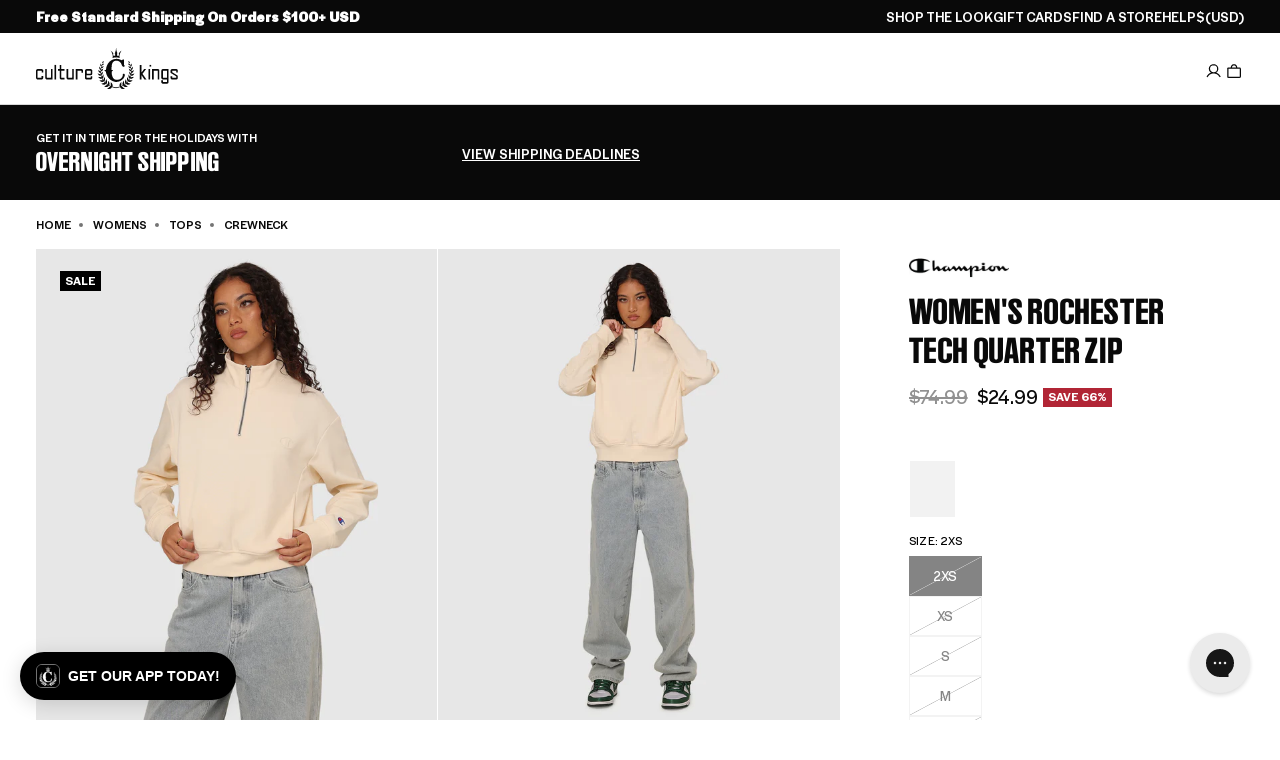

--- FILE ---
content_type: application/javascript
request_url: https://play.gotolstoy.com/widget-v2/b2cff6def/see-it-onyou-app.DUlQIndL.js
body_size: 3395
content:
var ee=Object.defineProperty,te=Object.defineProperties;var oe=Object.getOwnPropertyDescriptors;var B=Object.getOwnPropertySymbols;var ne=Object.prototype.hasOwnProperty,se=Object.prototype.propertyIsEnumerable;var z=(t,e,o)=>e in t?ee(t,e,{enumerable:!0,configurable:!0,writable:!0,value:o}):t[e]=o,T=(t,e)=>{for(var o in e||(e={}))ne.call(e,o)&&z(t,o,e[o]);if(B)for(var o of B(e))se.call(e,o)&&z(t,o,e[o]);return t},w=(t,e)=>te(t,oe(e));var D=(t,e,o)=>new Promise((g,i)=>{var c=s=>{try{a(o.next(s))}catch(h){i(h)}},l=s=>{try{a(o.throw(s))}catch(h){i(h)}},a=s=>s.done?g(s.value):Promise.resolve(s.value).then(c,l);a((o=o.apply(t,e)).next())});import{u as n,D as re,A as le,h as N,y as W,k as V}from"./vendor-preact.D9E1TqzR.js";import{H as ae,y as ie,h as ce,c as ue,e as j,K as G,L as de,W as pe,U as he,C as me,S as K,u as fe,a as ge,d as be,k as q,D as L,b as _}from"./shop-assistant-signin-form.da-6frCI.js";import{u as $}from"./use-is-mobile.pdiEP55S.js";import{W as ye,C as Se}from"./widget-modal.CxsEBxq1.js";import{i as Ie,s as xe}from"./chat-modal.CkJIayJr.js";import{d as Q}from"./modal-container.BctGDt_F.js";import{S as Ce}from"./shadow-portal._e4iWzq4.js";import{W as Z}from"./search-bar-widget-settings.DoFsLoDP.js";import{P as J}from"./base-analytics.types.OYIZ72pM.js";import"./vendor-misc.ZYH4rFvn.js";import"./vendor-query.DtfF_D-3.js";import"./anonymous-id.D2Zz24VG.js";import"./widget-loader.5jVK42o6.js";import"./env.utils.DlvONbZq.js";import"./events.constants.DL-T4Byd.js";import"./vendor-icons.DrrGc7Se.js";import"./vendor-state.DeSQf65-.js";import"./use-in-view.C0P7ag3d.js";import"./vendor-ai.D3njTvfr.js";import"./vendor-validation.BxGYnMZV.js";import"./use-animation-job.CdRSR9hD.js";import"./render.utils.DbaRfCBL.js";import"./ui.constants.Defd7Z6n.js";const Ae=({size:t,color:e="#000000"})=>n("svg",{xmlns:"http://www.w3.org/2000/svg",width:t,height:t,viewBox:"0 0 24 24",children:n("g",{fill:"none",children:n("path",{fill:e,d:"M9.107 5.448c.598-1.75 3.016-1.803 3.725-.159l.06.16.807 2.36a4 4 0 0 0 2.276 2.411l.217.081 2.36.806c1.75.598 1.803 3.016.16 3.725l-.16.06-2.36.807a4 4 0 0 0-2.412 2.276l-.081.216-.806 2.361c-.598 1.75-3.016 1.803-3.724.16l-.062-.16-.806-2.36a4 4 0 0 0-2.276-2.412l-.216-.081-2.36-.806c-1.751-.598-1.804-3.016-.16-3.724l.16-.062 2.36-.806A4 4 0 0 0 8.22 8.025l.081-.216zM11 6.094l-.806 2.36a6 6 0 0 1-3.49 3.649l-.25.091-2.36.806 2.36.806a6 6 0 0 1 3.649 3.49l.091.25.806 2.36.806-2.36a6 6 0 0 1 3.49-3.649l.25-.09 2.36-.807-2.36-.806a6 6 0 0 1-3.649-3.49l-.09-.25zM19 2a1 1 0 0 1 .898.56l.048.117.35 1.026 1.027.35a1 1 0 0 1 .118 1.845l-.118.048-1.026.35-.35 1.027a1 1 0 0 1-1.845.117l-.048-.117-.35-1.026-1.027-.35a1 1 0 0 1-.118-1.845l.118-.048 1.026-.35.35-1.027A1 1 0 0 1 19 2"})})}),Te=t=>t?t<=12?14:t<=14?16:t<=16?18:t<=18?20:22:22,Y=t=>{if(!t)return"flex-start";switch(t){case"center":return"center";case"right":return"flex-end";case"left":default:return"flex-start"}},ke=re(({onClick:t,widgetSettings:e},o)=>{var C,E,R,H;const g=`${e.fontSize}px`,i=e.backgroundColor,c=e.borderColor,l=e.text,a=Te(e.fontSize),s=e.textAlignment||e.alignment,h=e.alignment,d=e.textColor,b=(C=e.letterSpacing)!=null?C:0,r=e.font,m=(E=e.borderRadius)!=null?E:0,A=(R=e.showIcon)!=null?R:!0,u=(H=e.textUnderline)!=null?H:!1,S=$(),k=S?e.mobileWidthMode:e.widthMode,v=S?e.mobileWidth:e.width,M=k==="fit"?"fit-content":`${v}%`,I=d==="inherit"?"currentColor":d,x=e.placement==="inline",y=()=>{var F;return u?T({all:"unset",display:"inline-flex",alignItems:"center",justifyContent:Y(s),gap:"8px",padding:"4px 0",backgroundColor:"transparent",color:d,fontSize:g,fontWeight:500,letterSpacing:`${b}px`,cursor:"pointer",textAlign:s,position:"relative",transition:"background-color 0.2s, border-color 0.2s",width:M,fontFamily:r,border:"none",borderRadius:"0"},x?{height:"100%",minHeight:"100%",boxSizing:"border-box"}:{}):T({all:"unset",display:"inline-flex",alignItems:"center",justifyContent:Y(s),gap:"8px",padding:"8px 16px",backgroundColor:i,color:d,fontSize:g,fontWeight:500,letterSpacing:`${b}px`,cursor:"pointer",textAlign:s,position:"relative",transition:"background-color 0.2s, border-color 0.2s",width:M,fontFamily:r,border:`${(F=e.borderWidth)!=null?F:3}px solid ${c}`,borderRadius:`${m}px`},x?{height:"100%",minHeight:"100%",boxSizing:"border-box"}:{})},O=F=>{const p=F.currentTarget;if(u){p.style.opacity="0.7";return}if(i==="#FFFFFF"||i==="transparent"){p.style.backgroundColor="#000000",p.style.color="#FFFFFF";const U=p.querySelector("svg");U&&U.querySelectorAll("path").forEach(P=>{P.setAttribute("fill","#FFFFFF")})}else i==="#000000"?p.style.backgroundColor="#333333":p.style.filter="brightness(1.2)"},f=F=>{const p=F.currentTarget;if(u){p.style.opacity="1",p.style.backgroundColor="transparent";return}p.style.backgroundColor=i||"",p.style.color=d||"",p.style.filter="";const U=p.querySelector("svg");U&&U.querySelectorAll("path").forEach(P=>{P.setAttribute("fill",I||"")})};return n("div",{style:T({display:"flex",justifyContent:Y(h)},x?{height:"100%"}:{}),children:n("button",{ref:o,style:y(),onClick:t,onMouseEnter:O,onMouseLeave:f,children:[n("span",{style:{textDecoration:u?"underline":"none"},children:l}),A&&n(Ae,{size:a,color:I})]})})}),ve=({contentRef:t,tryonSettings:e,appKey:o,appUrl:g,userTryonImage:i,skipSignIn:c,isAuthenticated:l,closeAssistant:a,brandLogo:s,productId:h})=>{const{chatModalSettings:d,isEmbed:b}=j(),r=$(),[m,A]=N(!1),u=!c&&!l&&(m||!!i),S=`w-full bg-white flex flex-col overflow-hidden border border-gray-200 ${d.enableSevenEighthScreen&&r?"h-[87.5vh] fixed bottom-0 left-0 right-0 rounded-t-xl shadow-2xl":"h-full md:rounded-xl md:shadow-2xl"}`;return n("div",{className:S,ref:t,children:[n(Se,{handleClose:a,brandLogo:s}),n("div",{className:"flex-1 overflow-y-auto pt-4 px-4",children:u?n(de,{appKey:o,appUrl:g,tryonSettings:e,callbackAction:pe.chatMessageAction({message:"Please show me how this product will look on me.",actionType:G.TRYON,instructions:Q.TRYON,messageContext:{productId:h},isForEmbed:b})}):n(he,{tryonSettings:e,onImageUploaded:()=>{!c&&!l&&A(!0)}})})]})},Me=({appKey:t,appUrl:e,agentImage:o,brandLogo:g,hidePoweredBy:i,productId:c,tryonSettings:l,closeAssistant:a,triggerMessage:s,onMessageTriggered:h,useEmbeddedChat:d=!1})=>{var x;const{callbackAction:b}=ae(),{userTryonImage:r,saveUserTryonImage:m}=ie(),A=le(null),{isAuthenticated:u}=ce(),{setInitialMessage:S}=ue(),{chatModalSettings:k}=j(),v=$(),[M,I]=N(!r);return W(()=>{let y=!0;return D(void 0,null,function*(){if(r){I(!1);return}I(!0);try{const f=yield me.getUserImage();if(!y)return;f!=null&&f.url&&m(f.url)}finally{y&&I(!1)}}),()=>{y=!1}},[r,m]),W(()=>{const y=sessionStorage.getItem(`see-it-on-you-trigger-${c}`)==="true";if((l.skipSignIn?s:s||y)&&!b&&r&&(l.skipSignIn||u)){const C=Ie(),E=d&&C;S({message:"Please show me how this product will look on me.",actionType:G.TRYON,instructions:Q.TRYON,messageContext:{productId:c},isForEmbed:E,isSystemGenerated:!0}),E&&(xe(),a()),l.skipSignIn||sessionStorage.removeItem(`see-it-on-you-trigger-${c}`),h()}},[r,s,l,c,u,b,h,S,a,d]),M?null:!r||!l.skipSignIn&&!u?n(V,{children:[k.enableSevenEighthScreen&&v&&n("div",{className:"fixed inset-0 bg-black bg-opacity-50 z-1",onClick:()=>a(!1)}),n(ve,{contentRef:A,tryonSettings:l,appKey:t,appUrl:e,userTryonImage:r,skipSignIn:(x=l.skipSignIn)!=null?x:!1,isAuthenticated:u,closeAssistant:a,brandLogo:g,productId:c})]}):n(ye,{closeAssistant:a,agentImage:o,brandLogo:g,hidePoweredBy:i})},Oe=t=>{var y,O;const{appKey:e,appUrl:o,agentImage:g,brandLogo:i,hidePoweredBy:c,productId:l,autoOpen:a=!1,widgetButtonSettings:s,preloadedStyles:h,element:d,skills:b,chatModalSettings:r,fullscreenMode:m}=t,[A,u]=N(a),[S,k]=N(!1),{track:v}=fe();ge();const{onSessionStart:M}=be(d),I=()=>{u(C=>!C),k(!0),sessionStorage.removeItem(`see-it-on-you-sent-${l}`),(b.find(C=>C.type===q.VirtualTryOn)||L).skipSignIn||sessionStorage.setItem(`see-it-on-you-trigger-${l}`,"true"),M(),v(_.SHOP_ASSISTANT_OPEN)},x=f=>{u(!1),v(f?_.SHOP_ASSISTANT_MINIMIZE:_.SHOP_ASSISTANT_CLOSE)};return W(()=>{m&&I()},[m]),n(V,{children:[!m&&n(ke,{onClick:I,widgetSettings:s}),A&&n(Ce,{preloadedStyles:h,element:d,fullscreenMode:m,chatModalDisplayMode:r==null?void 0:r.chatModalDisplayMode,children:n(K,w(T({widgetType:J.SEE_IT_ON_YOU,callbackUrl:Z.seeItOnYouCallbackUrl,chatModalSettings:r,assistantInitialMessage:(y=r==null?void 0:r.assistantInitialMessage)!=null?y:""},t),{children:n(Me,{appKey:e,appUrl:o,agentImage:g,brandLogo:i,hidePoweredBy:c,productId:l,tryonSettings:b.find(f=>f.type===q.VirtualTryOn)||L,closeAssistant:x,triggerMessage:S,onMessageTriggered:()=>k(!1),useEmbeddedChat:(O=s.useEmbeddedChat)!=null?O:!1,fullscreenMode:m})}))})]})},Xe=t=>n(K,w(T({widgetType:J.SEE_IT_ON_YOU,callbackUrl:Z.seeItOnYouCallbackUrl},t),{children:n(Oe,T({},t))}));export{Xe as default};


--- FILE ---
content_type: application/javascript
request_url: https://play.gotolstoy.com/widget-v2/b2cff6def/anonymous-id.D2Zz24VG.js
body_size: 30
content:
function s(){return"xxxxxxxx-xxxx-4xxx-yxxx-xxxxxxxxxxxx".replace(/[xy]/g,o=>{const r=Math.trunc(Math.random()*16);return(o==="x"?r:r&3|8).toString(16)})}function a(o){var r;return o!=null&&o.length?`${(r=o[0])==null?void 0:r.toUpperCase()}${o==null?void 0:o.slice(1)}`:""}function c(o){return`tolstoy${a(o)}`}function i(){return new URLSearchParams(window.location.search).get("productId")||null}function u(o){return sessionStorage.getItem(o)}function l(o,r){sessionStorage.setItem(o,r)}function g(){var r,n;return(()=>{try{const t=window.localStorage.getItem("tolstoy-cookie-policy");if(t)return t}catch(t){}try{const t=window.sessionStorage.getItem("tolstoy-cookie-policy");if(t)return t}catch(t){}return null})()==="rejected"?!1:(n=(r=window.Shopify)==null?void 0:r.customerPrivacy)!=null&&n.currentVisitorConsent?window.Shopify.customerPrivacy.currentVisitorConsent().analytics!=="no":!0}const e="tolstoy-anonymousId";class m{static getAndSetAnonymousId(){const r=localStorage.getItem(e);if(r)return r;const n=s();return localStorage.setItem(e,n),n}}export{m as A,u as a,i as b,c as g,l as s,s as u,g as v};


--- FILE ---
content_type: text/json
request_url: https://conf.config-security.com/model
body_size: 87
content:
{"title":"recommendation AI model (keras)","structure":"release_id=0x6d:77:75:26:68:6e:34:43:47:5e:36:52:58:63:6d:31:75:7c:5b:75:2b:3d:3b:2d:74:5f:62:6f:49;keras;dmhpcnd1ryx1wo69u80rof9h7o431rwtepjd5wzlerlc7ezo89n6u1yzxi02apkh13o5wuln","weights":"../weights/6d777526.h5","biases":"../biases/6d777526.h5"}

--- FILE ---
content_type: application/javascript
request_url: https://play.gotolstoy.com/widget-v2/b2cff6def/modal-container.BctGDt_F.js
body_size: 7867
content:
var ge=Object.defineProperty,be=Object.defineProperties;var xe=Object.getOwnPropertyDescriptors;var ie=Object.getOwnPropertySymbols;var ve=Object.prototype.hasOwnProperty,we=Object.prototype.propertyIsEnumerable;var oe=(t,n,a)=>n in t?ge(t,n,{enumerable:!0,configurable:!0,writable:!0,value:a}):t[n]=a,v=(t,n)=>{for(var a in n||(n={}))ve.call(n,a)&&oe(t,a,n[a]);if(ie)for(var a of ie(n))we.call(n,a)&&oe(t,a,n[a]);return t},C=(t,n)=>be(t,xe(n));var P=(t,n,a)=>new Promise((i,o)=>{var s=c=>{try{l(a.next(c))}catch(m){o(m)}},r=c=>{try{l(a.throw(c))}catch(m){o(m)}},l=c=>c.done?i(c.value):Promise.resolve(c.value).then(s,r);l((a=a.apply(t,n)).next())});import{q as L,u as e,h as O,T as M,y as z,k as E,A as W}from"./vendor-preact.D9E1TqzR.js";import{c as Ne,e as H,u as he,h as Te,y as Ce,q as ye,J as le,b as Y,W as Se,K as D,k as K,i as q,j as Ie,a as ke,U as Ae,D as Pe,L as Oe}from"./shop-assistant-signin-form.da-6frCI.js";import{L as Ue,X as ce,k as Me,q as de,l as _e,K as Re,z as Ee,w as Le,x as je}from"./vendor-icons.DrrGc7Se.js";import{a as De}from"./vendor-query.DtfF_D-3.js";import{e as ue}from"./env.utils.DlvONbZq.js";const U={product:"product",measurements:"measurements",uploadImage:"uploadImage",signIn:"signIn",profile:"profile",modelGeneratedImage:"modelGeneratedImage"},V={TRYON:"User wants to see how this product looks on them. Identify what product they want to try on and call **tryonTool**",TRYON_WITH_SIZING:"User wants to see how this product looks on them. Call **tryonTool** and **sizingTool** in parallel.",SIZING:"User wants to find their size. Call **sizingTool**",PRODUCT_RECOMMENDATIONS:"Call **getProductRecommendationsTool** and/or **discoverProductsTool** and use **renderProductsTool**.",PRODUCT_VARIANTS:"User wants to see other variants of this product. Call **getProductVariantsTool**",ADD_TO_CART:"Identify what product they want to add to the cart and what variant they want to add and call **addToCartTool**"},pe=()=>{const{addMessage:t}=Ne(),{isSearchBarOnPlayer:n,isSearchBarOnStories:a,isEmbed:i}=H(),{track:o}=he(),{isAuthenticated:s}=Te(),{userTryonImage:r,saveUserTryonImage:l}=Ce(),{openModal:c}=ye(),m=(d,x=0)=>P(void 0,null,function*(){var g,A;yield le.addToCart({productId:d.externalProductId,productHandle:d.handle,variantId:(g=d.variants[x])==null?void 0:g.externalVariantId,isInIframe:n}),o(Y.SHOP_ASSISTANT_PRODUCT_MODAL_ADD_TO_CART,{productId:(A=d.variants[x])==null?void 0:A.externalVariantId})}),I=d=>P(void 0,null,function*(){yield le.removeFromCart({variantId:d}),o(Y.SHOP_ASSISTANT_PRODUCT_MODAL_REMOVE_FROM_CART,{productId:d})}),p=d=>Object.fromEntries(Object.entries(d).filter(([x,g])=>typeof g=="number"||!!g));return{handleAddToCart:m,handleRemoveFromCart:I,handleVirtualTryOn:(...Z)=>P(void 0,[...Z],function*({customMessage:d,productId:x,productTitle:g,variantImage:A,humanImage:y}={}){let _=y!=null?y:r;if(_)l(_);else{const T=yield c({type:U.uploadImage});if(!(T!=null&&T.imageUrl))return;_=T.imageUrl,l(T.imageUrl)}if(!s){const T=yield c({type:U.signIn,callbackAction:Se.tryOnAction(x,A)});if(!(T!=null&&T.signedIn))return}const G=g!=null?g:"this product";t({message:d!=null?d:`I want to see ${G} on me`,actionType:D.TRYON,instructions:V.TRYON,messageContext:p({productId:x,variantImage:A,humanImage:_}),isForEmbed:i,isSystemGenerated:!0})}),handleFindMySize:d=>{t({message:`Find my size.
      My measurements are ${d.height} ${d.units} tall, ${d.chestOrBust} ${d.units} chest, ${d.waist} ${d.units} waist, and ${d.hips} ${d.units} hips`,actionType:D.SIZING,instructions:V.SIZING,messageContext:p({measurements:d}),isForEmbed:i,isSystemGenerated:!0})},handleTryAnotherProduct:({customMessage:d}={})=>{t({message:d!=null?d:"Try another product",actionType:D.PRODUCT_RECOMMENDATIONS,instructions:V.PRODUCT_RECOMMENDATIONS,isForEmbed:i,isSystemGenerated:!0})},handleTryAnotherVariant:({customMessage:d}={})=>{t({message:d!=null?d:"Try another variant",actionType:D.PRODUCT_VARIANTS,instructions:V.PRODUCT_VARIANTS,isForEmbed:i,isSystemGenerated:!0})},handleAddToCartQuickAction:()=>{t({message:"I want to add this product to my cart.",actionType:D.ADD_TO_CART,instructions:V.ADD_TO_CART,isForEmbed:i,isSystemGenerated:!0})},handleOpenMeasurementsModal:()=>P(void 0,null,function*(){yield c({type:U.measurements})})}},Ve=t=>{const n=t.find(a=>a.type===K.AddToCart);return n&&n.enabled?n:null},$e=(t,n)=>{if(!n||n.length===0||!t||t.length===0)return!1;const a=n.map(i=>i.trim().toLowerCase());return t.some(i=>a.includes(i.toLowerCase()))},F=t=>t.inventoryPolicy==="continue"||t.inventoryQuantity===null||t.inventoryQuantity!==null&&t.inventoryQuantity>0,Fe=(t,n)=>{const a=Ve(t);return a?a.blockedTags&&$e(n,a.blockedTags)?{canAdd:!1,reason:"Explore this product here - visit our store to complete your purchase"}:{canAdd:!0}:{canAdd:!1,reason:"Add to cart is disabled"}},ze=(t,n,a)=>{const i=Fe(t,n);return i.canAdd?F(a)?{canAdd:!0}:{canAdd:!1,reason:"This item is currently out of stock"}:i},He=()=>{const{appUrl:t}=q(),n=L((i,o,s)=>P(void 0,null,function*(){try{const r=yield fetch(`${ue()}/account-service/sendProductEvent`,{method:"POST",headers:{"Content-Type":"application/json"},body:JSON.stringify({token:s,email:o,name:i.name,appUrl:t,event:"Generated OnYou TryOn",productId:i.productId,customEventProperties:{tryonImageUrl:i.tryonImageUrl}})});if(!r.ok)return console.warn("Failed to send Klaviyo event:",r.status,r.statusText),{success:!1};const l=yield r.json();return console.log("Klaviyo event sent successfully:",l),l}catch(r){return console.error("Error sending Klaviyo event:",r),{success:!1}}}),[t]),a=L((i,o,s)=>P(void 0,null,function*(){try{const r=yield fetch(`${ue()}/account-service/sendProductEvent`,{method:"POST",headers:{"Content-Type":"application/json"},body:JSON.stringify({token:s,email:o,name:i.name,appUrl:t,event:"Tolstoy Last Product Viewed",productId:i.productId,variantId:i.variantId,customEventProperties:{}})});if(!r.ok)return console.warn("Failed to send Klaviyo product view event:",r.status,r.statusText),{success:!1};const l=yield r.json();return console.log("Klaviyo product view event sent successfully:",l),l}catch(r){return console.error("Error sending Klaviyo product view event:",r),{success:!1}}}),[t]);return{sendTryonEvent:n,sendProductViewEvent:a}},$=({value:t,label:n,placeholder:a,onChange:i,disabled:o})=>{const s=r=>{var l,c,m;i((l=r==null?void 0:r.target)!=null&&l.value?parseInt((m=(c=r==null?void 0:r.target)==null?void 0:c.value)!=null?m:""):void 0)};return e("input",{inputMode:"numeric",className:"w-full rounded-md border border-gray-300 px-3 py-2 pr-8 max-sm:text-[16px] focus:outline-none focus:ring-2 focus:ring-blue-500 focus:border-blue-500",value:t!=null?t:"",type:"number",onChange:s,"aria-label":`${n}`,placeholder:a,disabled:o})},Ge=({checked:t,disabled:n,onChange:a})=>{const[i,o]=O(!1),s=t!==void 0?t:i;return e("button",{type:"button",role:"switch",disabled:n,"aria-checked":s,onClick:()=>{const l=!s;o(l),a==null||a(l)},className:`inline-flex h-6 w-11 shrink-0 cursor-pointer items-center rounded-full border-2 border-transparent transition-colors focus:outline-none focus:ring-2 focus:ring-blue-500 focus:ring-offset-2 disabled:cursor-not-allowed disabled:opacity-50 ${s?"bg-blue-500":"bg-gray-200"}`,children:e("span",{className:`pointer-events-none block h-5 w-5 rounded-full bg-white shadow-lg ring-0 transition-transform ${s?"translate-x-5":"translate-x-0"}`})})},Qe=(t,n="metric")=>{if(t)switch(n){case"imperial":return Math.floor(t/12);case"metric":return Math.floor(t/100)}},Ke=(t,n="metric")=>{if(t)switch(n){case"imperial":return t%12;case"metric":return t%100}},me=(t,n,a="metric")=>{if(!(typeof t!="number"&&typeof n!="number"))switch(a){case"imperial":return(t||0)*12+(n||0);case"metric":return(t||0)*100+(n||0)}},Be=({initialMeasurements:t,submitting:n,onSubmit:a,onChange:i})=>{var x,g,A;const o=(x=t.units)!=null?x:"metric",[s,r]=O(C(v({},t),{units:o})),[l,c]=O(Qe(t.height,o)),[m,I]=O(Ke(t.height,o)),p=(g=s.units)!=null?g:"metric",b=M(()=>p==="imperial"?"ft":"m",[p]),f=M(()=>p==="imperial"?"in":"cm",[p]),k=M(()=>p==="imperial"?"Feet":"Meters",[p]),u=M(()=>p==="imperial"?"Inches":"Centimeters",[p]),N=y=>{c(y),r(C(v({},s),{height:me(y,m,p)}))},h=y=>{I(y),r(C(v({},s),{height:me(l,y,p)}))},d=y=>{y.preventDefault(),a(s)};return z(()=>{i(s)},[s]),e("form",{onSubmit:d,className:"flex flex-col justify-between gap-4 h-full min-h-0",children:[e("div",{className:"flex-1 min-h-0 overflow-y-auto space-y-4 pb-4 max-h-[330px]",children:[e("div",{className:"flex justify-between items-center mb-4",children:[e("span",{children:"Metric (cm)"}),e(Ge,{checked:s.units==="imperial",disabled:n,onChange:y=>r(C(v({},s),{units:y?"imperial":"metric"}))}),e("span",{children:"Imperial (in)"})]}),e("div",{children:[e("label",{className:"block text-sm font-medium text-gray-700 mb-1",children:"Height"}),e("div",{className:"flex gap-2",children:[e($,{disabled:n,value:l,onChange:N,placeholder:k,label:b}),e($,{disabled:n,value:m,onChange:h,placeholder:u,label:f})]})]}),e("div",{children:[e("label",{className:"block text-sm font-medium text-gray-700 mb-1",children:"Chest/Bust"}),e("div",{className:"relative w-full",children:e($,{disabled:n,value:s.chestOrBust,onChange:y=>r(C(v({},s),{chestOrBust:y})),placeholder:u,label:f})})]}),e("div",{children:[e("label",{className:"block text-sm font-medium text-gray-700 mb-1",children:"Waist"}),e("div",{className:"relative w-full",children:e($,{disabled:n,value:s.waist,onChange:y=>r(C(v({},s),{waist:y})),placeholder:u,label:f})})]}),e("div",{children:[e("label",{className:"block text-sm font-medium text-gray-700 mb-1",children:"Hips"}),e("div",{className:"relative w-full",children:e($,{disabled:n,value:s.hips,onChange:y=>r(C(v({},s),{hips:y})),placeholder:u,label:f})})]}),e("div",{children:[e("label",{className:"block text-sm font-medium text-gray-700 mb-1",children:"Additional Information"}),e("textarea",{disabled:n,value:(A=s.additionalInfo)!=null?A:"",onChange:y=>r(C(v({},s),{additionalInfo:y.currentTarget.value})),className:"w-full rounded-md border border-gray-300 px-3 py-2 max-sm:text-[16px] focus:outline-none focus:ring-2 focus:ring-blue-500 focus:border-blue-500",placeholder:"Any additional information about your measurements",rows:3})]})]}),e("div",{className:"left-0 right-0 bg-white pt-2 pb-2 z-10",children:e("button",{type:"submit",disabled:n,className:"w-full bg-black text-white rounded-full py-2 px-4 hover:bg-gray-800 transition-colors flex items-center justify-center gap-2",children:n?e(E,{children:[e(Ue,{className:"w-4 h-4 animate-spin"}),e("span",{children:"Saving..."})]}):"Save Measurements"})})]})},B=({isOpen:t,onClose:n,children:a,title:i,shouldConfirmClosing:o=!1,closeConfirmationText:s="Are you sure you want to close?",closeConfirmationButtons:r=[{caption:"Cancel",type:"cancel"},{caption:"Close",type:"close"}],onCloseConfirmationAction:l})=>{const{isEmbed:c}=H(),m=W(null),I=W(null),[p,b]=O(!1),f=L(()=>{n()},[n]),k=L(u=>{switch(u.type){case"action":b(!1),l==null||l();break;case"cancel":b(!1);break;case"close":b(!1),f()}},[f,l]);return z(()=>{const u=I.current;if(!u||!t)return;const N=()=>{o?b(!0):f()};return u.addEventListener("click",N),()=>{u.removeEventListener("click",N)}},[t,f,o]),t?e(E,{children:[e("div",{ref:I,style:{position:c?"fixed":"absolute",inset:0,backgroundColor:"black",opacity:.5,zIndex:5,cursor:"pointer"}}),e("div",{ref:m,style:v(v(C(v(C(v({position:c?"fixed":"absolute"},c?{top:"50%",left:"50%",transform:"translate(-50%, -50%)",bottom:"auto",right:"auto"}:{top:"5%",left:"0",right:"0",bottom:"0"}),{backgroundColor:"white",zIndex:10,display:"flex",flexDirection:"column"}),c?{borderRadius:"12px"}:{borderTopLeftRadius:"12px",borderTopRightRadius:"12px"}),{boxShadow:"0 -4px 6px -1px rgba(0, 0, 0, 0.1)",maxWidth:"400px",width:"95%",maxHeight:"90vh"}),c?{}:{height:"95%"}),c?{}:{margin:"0 auto"}),children:[e("div",{className:"py-3 flex items-center justify-center",children:e("div",{className:"h-1.5 w-16 bg-gray-300 rounded-full"})}),e("div",{className:"flex items-center justify-between border-b border-gray-200 bg-white px-4 pb-2",children:[i&&e("h3",{className:"text-md font-semibold",children:i}),e("button",{onClick:()=>{o?b(!0):f()},className:"ml-auto text-gray-500 hover:text-gray-700 text-xl leading-none","aria-label":"Close",children:e(ce,{size:24})})]}),e("div",{className:"flex-1 overflow-auto p-4",children:a}),p&&e("div",{className:"absolute inset-0 bg-black bg-opacity-50 flex items-center justify-center z-50",children:e("div",{className:"bg-white rounded-lg p-4 max-w-sm w-full mx-4",children:[e("div",{className:"flex justify-end ml-1 mb-1 -mt-2 -mr-2",children:e("button",{onClick:()=>b(!1),className:"text-gray-500 hover:text-gray-700 text-xl leading-none",children:e(ce,{size:20})})}),e("p",{className:"text-gray-800 mb-4",children:s}),e("div",{className:"flex justify-end space-x-2",children:r.map((u,N)=>e("button",{onClick:()=>k(u),className:`px-2 py-1 rounded-md text-xs ${u.type==="cancel"?"bg-gray-200 text-gray-800":u.type==="action"?"bg-green-700 text-white":"bg-white text-black border border-gray-300"}`,children:u.caption},N))})]})})]})]}):null},We={units:"imperial"},Ye=({onClose:t})=>{const{handleFindMySize:n}=pe(),{customerInfo:a,updateCustomerInfo:i,isLoading:o}=Ie(),s=(a==null?void 0:a.measurements)||We,r=W(s);return e(B,{isOpen:!0,onClose:t,title:"My Measurements",shouldConfirmClosing:!0,children:e("div",{className:"flex flex-col justify-between gap-4 h-full",children:[e("div",{children:"Let me help you find your perfect size! Please provide your measurements below:"}),e("div",{className:"rounded-lg bg-white text-black",children:[o&&e("div",{className:"flex items-center justify-center",children:e(Me,{className:"h-6 w-6 animate-spin text-blue-600"})}),!o&&e(Be,{initialMeasurements:s,submitting:!1,onSubmit:m=>P(void 0,null,function*(){yield i({measurements:m}),n(m),t(m)}),onChange:m=>{r.current=m}})]})]})})},qe="USD",Ze=({productHandle:t,selectedVariant:n})=>{var p,b,f,k,u,N;const a=!!((p=window.Shopify)!=null&&p.shop&&((b=window.Shopify)!=null&&b.routes)),i=(k=(f=window.Shopify)==null?void 0:f.routes)==null?void 0:k.root,o=((N=(u=window.Shopify)==null?void 0:u.currency)==null?void 0:N.active)||qe,{data:s,isLoading:r}=De({queryKey:["shopify-store-product",t],queryFn:()=>P(void 0,null,function*(){const h=i+`products/${t}.js`;return yield(yield fetch(h)).json()}),enabled:a}),l=L(h=>{const x=((s==null?void 0:s.variants)||[]).find(g=>`${g.id}`===h);return x||null},[s]),c=L(h=>typeof h!="number"&&typeof h!="string"?null:(typeof h=="string"?Number(h):h).toLocaleString("en-US",{style:"currency",currency:o}),[o]),m=M(()=>{const h=l(n.externalVariantId);return h&&h.price?c(h.price/100):c(n.price)},[n.externalVariantId,l,c]),I=M(()=>{const h=l(n.externalVariantId);return h&&h.compare_at_price?c(h.compare_at_price/100):c(n.compareAtPrice)},[n.externalVariantId,l,c]);return{formattedPrice:m,formattedCompareAtPrice:I,isLoading:a&&r}},Je=(t,n)=>{var i;if(!((i=t.media)!=null&&i.length))return[];const a=t.media.filter(o=>{var s;return o.previewUrl&&(n.externalMediaId===o.externalMediaId||((s=o.mediaToVariant)==null?void 0:s.includes(n.externalVariantId)))}).map(o=>o.previewUrl);return a.length>0?a:t.media.map(o=>o.previewUrl).filter(o=>o!==null)},Xe=({images:t,productTitle:n})=>{const[a,i]=O(0);z(()=>{i(0)},[t]);const o=()=>{i(r=>r===0?t.length-1:r-1)},s=()=>{i(r=>r===t.length-1?0:r+1)};return e("div",{className:"relative",children:[e("img",{src:t[a],alt:`${n} - Image ${a+1}`,className:"w-full h-auto rounded-lg object-contain"}),t.length>1&&e(E,{children:[e("button",{onClick:o,className:"absolute left-2 top-1/2 -translate-y-1/2 p-2 rounded-full bg-black/50 text-white hover:bg-black/70 transition-colors","aria-label":"Previous image",children:e(Le,{size:20})}),e("button",{onClick:s,className:"absolute right-2 top-1/2 -translate-y-1/2 p-2 rounded-full bg-black/50 text-white hover:bg-black/70 transition-colors","aria-label":"Next image",children:e(je,{size:20})}),e("div",{className:"absolute bottom-2 left-1/2 -translate-x-1/2 flex gap-1",children:t.map((r,l)=>e("button",{onClick:()=>i(l),className:`w-2 h-2 rounded-full transition-colors ${l===a?"bg-white":"bg-white/50"}`,"aria-label":`Go to image ${l+1}`},l))})]})]})},et=({product:t,selectedOptions:n,onOptionChange:a})=>{var i,o;return(i=t.options)!=null&&i.length?e("div",{className:"space-y-4",children:(o=t.options)==null?void 0:o.filter(s=>s.name!=="Title"&&s.values[0]!=="Default Title").map(s=>e("div",{className:"space-y-2",children:[e("label",{className:"block text-sm font-medium text-gray-700",children:s.name}),e("div",{className:"flex flex-wrap gap-2",children:s.values.map(r=>e("button",{onClick:()=>a(s.name,r),className:`px-3 py-2 text-sm rounded-md border transition-colors ${n[s.name]===r?"bg-black text-white border-black":"bg-white text-gray-900 border-gray-300 hover:border-gray-400"}`,children:r},r))})]},s.name))}):null},tt=({product:t,selectedVariantId:n,onClose:a})=>{var _,G,T,J,X,ee,te,ne,re;const{appUrl:i}=q(),[o,s]=O({}),[r,l]=O(t.variants[0]),[c,m]=O(!1),{handleAddToCart:I}=pe(),{track:p}=he(),{skills:b}=H(),{sendProductViewEvent:f}=He(),{authToken:k,user:u}=ke(),{formattedPrice:N,formattedCompareAtPrice:h,isLoading:d}=Ze({productHandle:t.handle,selectedVariant:r});z(()=>{var j;if(!t.variants.length)return;const w=n&&t.variants.find(R=>R.externalVariantId===n)||t.variants[0],S={};(j=w.selectedOptions)==null||j.forEach(R=>{S[R.name]=R.value}),s(S),l(w)},[t,n]),z(()=>{const w=u==null?void 0:u.email;w&&f({productId:t.externalProductId,variantId:n||t.externalProductId},w,k).catch(S=>{console.warn("Failed to send Klaviyo product view event:",S)})},[t.externalProductId,n,k,u==null?void 0:u.email,f]);const x=M(()=>{var w,S;return ze(b,t.tags,{inventoryQuantity:(w=r.inventoryQuantity)!=null?w:null,inventoryPolicy:(S=r.inventoryPolicy)!=null?S:null})},[b,t.tags,r]),g=(w,S)=>{const j=C(v({},o),{[w]:S});s(j);const R=t.variants.find(fe=>{var ae;return(ae=fe.selectedOptions)==null?void 0:ae.every(se=>j[se.name]===se.value)});R&&l(R)},A=()=>{const w=`https://${i}/products/${t.handle}`;window.open(w,"_blank"),p(Y.SHOP_ASSISTANT_PRODUCT_MODAL_GO_TO_PRODUCT_PAGE,{productId:r.externalVariantId})},y=()=>P(void 0,null,function*(){const w=t.variants.findIndex(S=>S.externalVariantId===r.externalVariantId);yield I(t,w),m(!0)}),Z=M(()=>Je(t,r),[t,r]);return e(B,{isOpen:!0,onClose:a,title:t.title,children:e("div",{className:"bg-gray-50 rounded-lg flex flex-col h-full",children:e("div",{className:"overflow-y-auto p-4 flex-1 scrollbar-thin scrollbar-thumb-gray-300 scrollbar-track-transparent",children:[Z.length>0&&e("div",{className:"mb-4",children:e(Xe,{images:Z,productTitle:t.title})}),e("div",{className:"mb-4 min-h-[28px]",children:d?e("div",{className:"flex items-center gap-2",children:[e("span",{className:"h-7 w-24 bg-gray-200 rounded animate-pulse"}),e("span",{className:"h-5 w-20 bg-gray-200 rounded animate-pulse"})]}):e(E,{children:[N&&e("span",{className:"text-2xl font-bold text-gray-900",children:N}),h&&e("span",{className:"ml-2 text-lg text-gray-500 line-through",children:h})]})}),((_=t.options)==null?void 0:_.length)&&e("div",{className:"mb-6",children:e(et,{product:t,selectedOptions:o,onOptionChange:g})}),!F({inventoryQuantity:(G=r.inventoryQuantity)!=null?G:null,inventoryPolicy:(T=r.inventoryPolicy)!=null?T:null})&&e("div",{className:"mb-4 p-3 bg-red-50 border border-red-200 rounded-md",children:e("p",{className:"text-sm text-red-700",children:"This variant is currently out of stock"})}),x.canAdd&&e("div",{className:"flex gap-2 mb-4",children:e("button",{onClick:y,disabled:!F({inventoryQuantity:(J=r.inventoryQuantity)!=null?J:null,inventoryPolicy:(X=r.inventoryPolicy)!=null?X:null})||c,className:`flex items-center justify-center w-full gap-2 py-2 text-sm font-medium rounded-md transition-colors ${F({inventoryQuantity:(ee=r.inventoryQuantity)!=null?ee:null,inventoryPolicy:(te=r.inventoryPolicy)!=null?te:null})?c?"bg-green-600 text-white hover:bg-green-700":"bg-black text-white hover:bg-gray-800":"bg-gray-400 text-white cursor-not-allowed"}`,children:F({inventoryQuantity:(ne=r.inventoryQuantity)!=null?ne:null,inventoryPolicy:(re=r.inventoryPolicy)!=null?re:null})?c?e(E,{children:[e(_e,{size:16}),"Added to Cart"]}):e(E,{children:[e(de,{size:16}),"Add to Cart"]}):e(E,{children:[e(de,{size:16}),"Out of Stock"]})})}),e("button",{onClick:A,className:"flex items-center justify-center w-full gap-2 py-2 text-sm font-medium text-blue-700 bg-blue-50 border border-blue-200 rounded-md hover:bg-blue-100 transition-colors mb-4",children:[e(Re,{size:16}),"Go to Product Page"]}),(t.description||t.descriptionHtml)&&e("div",{children:[e("h4",{className:"text-sm font-bold text-gray-700 mb-2",children:"Description"}),e("div",{className:"product-description text-sm text-gray-600 prose prose-sm max-w-none overflow-hidden",dangerouslySetInnerHTML:{__html:t.descriptionHtml||t.description||""}})]}),c&&e("div",{className:"mt-4 text-center flex items-center justify-center gap-2 p-3 bg-green-50 border border-green-200 rounded-md",children:[e(Ee,{className:"w-4 h-4 text-green-600"}),e("p",{className:"text-sm text-green-700",children:"Refresh page to see item in your cart"})]})]})})})},nt=({onClose:t,validationError:n})=>{var l;const{skills:a}=H(),i=a.find(c=>c.type===K.VirtualTryOn&&c.enabled===!0),o=a.find(c=>c.type===K.ShadeFinder&&c.enabled===!0),s=(l=i!=null?i:o)!=null?l:Pe;return e(B,{isOpen:!0,onClose:t,title:"Upload Image",children:e(Ae,{tryonSettings:s,onImageUploaded:c=>{t({imageUrl:c})},initialValidationError:n})})},rt=({onClose:t,callbackAction:n})=>{const{appKey:a,appUrl:i}=q(),{skills:o}=H(),s=()=>{t({signedIn:!1})},r=(n==null?void 0:n.type)==="tryon";return e(B,{isOpen:!0,onClose:s,title:"Sign in",children:e(Oe,{appKey:a,appUrl:i,callbackAction:n,tryonSettings:r?o.find(l=>l.type===K.VirtualTryOn):void 0})})};function Q({label:t,value:n,unit:a}){return e("div",{className:"flex items-center justify-between",children:[e("span",{className:"text-sm text-gray-500",children:t}),e("span",{className:"text-sm font-semibold text-gray-900",children:[n," ",e("span",{className:"text-sm text-gray-500 font-normal",children:a})]})]})}const at=({imageUrl:t,modelName:n,onClose:a,height:i,chest:o,waist:s,hips:r})=>e("div",{className:"fixed inset-0 bg-black bg-opacity-50 z-30 flex items-center justify-center p-2 md:p-4",onClick:a,children:e("div",{className:"flex flex-col md:flex-row max-h-[85vh] md:max-h-[72vh] max-w-[95vw] md:max-w-fit w-full p-0 overflow-hidden bg-white rounded-md relative",onClick:l=>l.stopPropagation(),children:[e("span",{className:"absolute w-1 h-1 overflow-hidden",children:["Model ",n," Details"]}),e("button",{onClick:a,className:"absolute right-2 top-2 md:right-4 md:top-4 z-10 rounded-full bg-white/80 backdrop-blur-4px text-black border-none cursor-pointer transition-all duration-200 w-8 h-8 md:w-auto md:h-auto flex items-center justify-center","aria-label":"Close",children:e("svg",{width:"16",height:"16",className:"md:w-5 md:h-5",viewBox:"0 0 24 24",fill:"none",stroke:"currentColor",strokeWidth:"2",children:[e("line",{x1:"18",y1:"6",x2:"6",y2:"18"}),e("line",{x1:"6",y1:"6",x2:"18",y2:"18"})]})}),e("div",{className:"relative bg-gray-100 flex items-center justify-center w-full md:flex-1 min-h-0 overflow-hidden",children:e("img",{src:t,alt:`Model ${n} wearing the product`,className:"max-h-[55vh] md:max-h-[72vh] max-w-full w-auto object-contain"})}),e("div",{className:"flex flex-col justify-center gap-4 p-4 md:p-6 w-full md:w-56 flex-shrink-0 border-t md:border-t-0 md:border-l border-gray-200",children:[e("div",{children:[e("h3",{className:"text-lg font-semibold text-gray-900 mb-1",children:"Model Info"}),e("p",{className:"text-sm text-gray-500 m-0",children:"See how this fits on a similar body type"})]}),e("div",{className:"flex flex-col gap-4",children:[i&&e(Q,{label:"Height",value:i,unit:"cm"}),o&&e(Q,{label:"Chest",value:o,unit:"cm"}),s&&e(Q,{label:"Waist",value:s,unit:"cm"}),r&&e(Q,{label:"Hips",value:r,unit:"cm"})]}),e("div",{className:"pt-4 border-t border-gray-200",children:e("p",{className:"text-xs text-gray-500 leading-6 m-0",children:"Find a model with measurements similar to yours to see how this product might fit you."})})]})]})}),st={[U.product]:tt,[U.measurements]:Ye,[U.signIn]:rt,[U.uploadImage]:nt,[U.modelGeneratedImage]:at},mt=()=>{const{currentModal:t,closeModal:n}=ye();if(!t)return null;const a=st[t.type];return e(a,v({onClose:n},t))};export{U as A,Be as M,He as a,ze as b,Fe as c,V as d,mt as e,F as i,pe as u};
